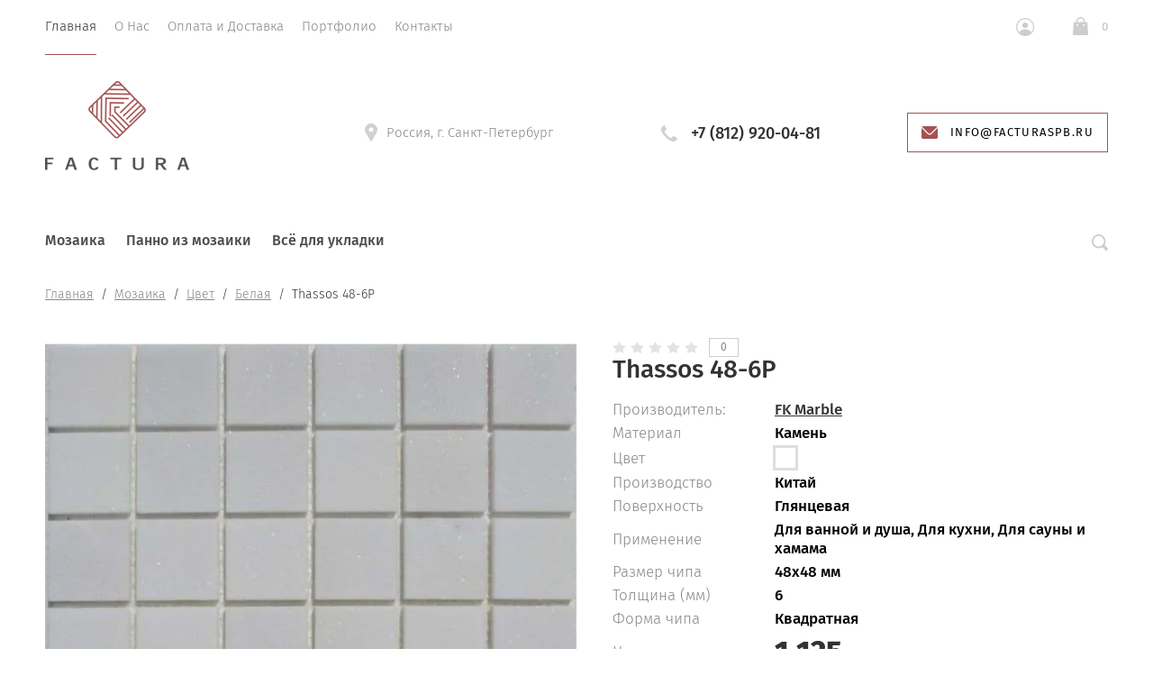

--- FILE ---
content_type: text/html; charset=utf-8
request_url: https://facturaspb.ru/magazin/product/thassos-48-6p
body_size: 18591
content:
			<!doctype html>
<html lang="ru">
<head>
	<meta charset="utf-8">
	<meta name="robots" content="all"/>
	<title>Мраморная мозаика FK Marble Thassos 48-6P купить в Санкт-Петербурге</title>
	<meta name="description" content="Thassos 48-6P мраморная мозаика FK Marble производство Китай. Купить в Санкт-Петербурге">
	<meta name="keywords" content="Thassos 48-6P">
	<meta name="SKYPE_TOOLBAR" content="SKYPE_TOOLBAR_PARSER_COMPATIBLE">
	<meta name="viewport" content="width=device-width, initial-scale=1.0, maximum-scale=1.0, user-scalable=no">
	<meta name="format-detection" content="telephone=no">
	<meta http-equiv="x-rim-auto-match" content="none">
	
	<link rel="stylesheet" href="/t/v14314/images/css/theme.scss.css">

	<script src="/g/libs/jquery/1.10.2/jquery.min.js"></script>
		<link rel="stylesheet" href="/g/css/styles_articles_tpl.css">
<link rel='stylesheet' type='text/css' href='/shared/highslide-4.1.13/highslide.min.css'/>
<script type='text/javascript' src='/shared/highslide-4.1.13/highslide-full.packed.js'></script>
<script type='text/javascript'>
hs.graphicsDir = '/shared/highslide-4.1.13/graphics/';
hs.outlineType = null;
hs.showCredits = false;
hs.lang={cssDirection:'ltr',loadingText:'Загрузка...',loadingTitle:'Кликните чтобы отменить',focusTitle:'Нажмите чтобы перенести вперёд',fullExpandTitle:'Увеличить',fullExpandText:'Полноэкранный',previousText:'Предыдущий',previousTitle:'Назад (стрелка влево)',nextText:'Далее',nextTitle:'Далее (стрелка вправо)',moveTitle:'Передвинуть',moveText:'Передвинуть',closeText:'Закрыть',closeTitle:'Закрыть (Esc)',resizeTitle:'Восстановить размер',playText:'Слайд-шоу',playTitle:'Слайд-шоу (пробел)',pauseText:'Пауза',pauseTitle:'Приостановить слайд-шоу (пробел)',number:'Изображение %1/%2',restoreTitle:'Нажмите чтобы посмотреть картинку, используйте мышь для перетаскивания. Используйте клавиши вперёд и назад'};</script>

            <!-- 46b9544ffa2e5e73c3c971fe2ede35a5 -->
            <script src='/shared/s3/js/lang/ru.js'></script>
            <script src='/shared/s3/js/common.min.js'></script>
        <link rel='stylesheet' type='text/css' href='/shared/s3/css/calendar.css' /><link rel="icon" href="/favicon.png" type="image/png">
	<link rel="apple-touch-icon" href="/thumb/2/LWXycLAsrYVHUeczKuvz_w/r/favicon.png">
	<link rel="apple-touch-icon" sizes="57x57" href="/thumb/2/cSiQoKjZkTMIo0ziQoXd3Q/57c57/favicon.png">
	<link rel="apple-touch-icon" sizes="60x60" href="/thumb/2/ADHYAP_QOPaTX7kCwZk1yQ/60c60/favicon.png">
	<link rel="apple-touch-icon" sizes="72x72" href="/thumb/2/NUeGOwT7ccqi0vKCk5c7CQ/72c72/favicon.png">
	<link rel="apple-touch-icon" sizes="76x76" href="/thumb/2/hXphuvuCGMlCNmPwtBK8JQ/76c76/favicon.png">
	<link rel="apple-touch-icon" sizes="114x114" href="/thumb/2/eu_DCr8HaH-4Fl9Q5T1Yug/114c114/favicon.png">
	<link rel="apple-touch-icon" sizes="120x120" href="/thumb/2/3MmgBXK7FEpfGfzqoDIQig/120c120/favicon.png">
	<link rel="apple-touch-icon" sizes="144x144" href="/thumb/2/j9LDtrtN_JRbLahuwp6tEA/144c144/favicon.png">
	<link rel="apple-touch-icon" sizes="152x152" href="/thumb/2/hJpSN6oEQd3e9064W7B_Jg/152c152/favicon.png">
	<link rel="apple-touch-icon" sizes="180x180" href="/thumb/2/f_vyPxiafrQ-f6zkloMaLQ/180c180/favicon.png">
	
	<meta name="msapplication-TileImage" content="/thumb/2/bmMZwZpxmRExzY98ed18Wg/c/favicon.png">
	<meta name="msapplication-square70x70logo" content="/thumb/2/u4ZCgXlIt0M0m6gZuZtRyQ/70c70/favicon.png">
	<meta name="msapplication-square150x150logo" content="/thumb/2/foNNC3kvbPYBac4AKEENng/150c150/favicon.png">
	<meta name="msapplication-wide310x150logo" content="/thumb/2/4xXaTyEaqfQGm4mLgRUUfg/310c150/favicon.png">
	<meta name="msapplication-square310x310logo" content="/thumb/2/rmdEXcb0zBLSx3J7TTuAiw/310c310/favicon.png">

<!--s3_require-->
<link rel="stylesheet" href="/g/basestyle/1.0.1/user/user.css" type="text/css"/>
<link rel="stylesheet" href="/g/basestyle/1.0.1/user/user.brown.css" type="text/css"/>
<script type="text/javascript" src="/g/basestyle/1.0.1/user/user.js" async></script>
<!--/s3_require-->

<link rel='stylesheet' type='text/css' href='/t/images/__csspatch/1/patch.css'/>
				
		
		
		
			<link rel="stylesheet" type="text/css" href="/g/shop2v2/default/css/theme.less.css">		
			<script type="text/javascript" src="/g/printme.js"></script>
		<script type="text/javascript" src="/g/shop2v2/default/js/tpl.js"></script>
		<script type="text/javascript" src="/g/shop2v2/default/js/baron.min.js"></script>
		
			<script type="text/javascript" src="/g/shop2v2/default/js/shop2.2.js"></script>
		
	<script type="text/javascript">shop2.init({"productRefs": {"646990705":{"amount_tile":[["864218105"]],"material_984":{"21897703":["864218105"]},"cvet":{"57764903":["864218105"]},"strana_proizvodstva":{"6573903":["864218105"]},"poverhnost_":{"21897103":["864218105"]},"primenenie":{"52850903":["864218105"]},"razmer_cipa_mm_":{"62852703":["864218105"]},"tolsina_mm_":{"62853303":["864218105"]},"forma_cipa":{"21890903":["864218105"]}}},"apiHash": {"getPromoProducts":"34dd8e725421125ae273c0a59b433d20","getSearchMatches":"5b6923820ee0e4c61da6bd573fa93573","getFolderCustomFields":"2c7f3f6f4ddeb9810b2106676ce9c0a7","getProductListItem":"d5b2480027a09d5cbd49ba87607bb2e4","cartAddItem":"37a5e314d5effb12de5cfdc2bc10b00b","cartRemoveItem":"1ad853daba4941c1ec28011a8a44a83f","cartUpdate":"cb9506fd6ef999d7172afef4b309c5bc","cartRemoveCoupon":"dd73bcb5060b1841793c9728d4f21777","cartAddCoupon":"3aa903251e5b403404b27724ab629c9d","deliveryCalc":"8e04f928c190a4ab5cf18c008215d52f","printOrder":"d3e019e3a2b2fbc92885728b4853200d","cancelOrder":"8d95e073070b4e7f03ed5e688d882ec8","cancelOrderNotify":"155311c4997bf0791386b644c043b210","repeatOrder":"d165352ac5e5997cebe8a9c2842b66f8","paymentMethods":"314291484ed04bb96258015ef243b4ff","compare":"9e798c7ea1d1d7430abf969a2536e936"},"hash": null,"verId": 2333913,"mode": "product","step": "","uri": "/magazin","IMAGES_DIR": "/d/","my": {"show_sections":true,"lazy_load_subpages":false,"new_alias":"New!","special_alias":"Sale!","price_fa_rouble":true,"buy_alias":"\u0412 \u043a\u043e\u0440\u0437\u0438\u043d\u0443","show_rating_sort":true,"show_product_unit":true},"shop2_cart_order_payments": 1,"cf_margin_price_enabled": 0,"maps_yandex_key":"","maps_google_key":""});</script>
<style type="text/css">.product-item-thumb {width: 312px;}.product-item-thumb .product-image, .product-item-simple .product-image {height: 312px;width: 312px;}.product-item-thumb .product-amount .amount-title {width: 216px;}.product-item-thumb .product-price {width: 262px;}.shop2-product .product-side-l {width: 200px;}.shop2-product .product-image {height: 190px;width: 200px;}.shop2-product .product-thumbnails li {width: 56px;height: 56px;}</style>
	<script src="/g/libs/owl-carousel/2.2.1/owl.carousel.min.js" charset="utf-8"></script>
	<script src="/g/libs/jquery-formstyler/1.7.4/jquery.formstyler.min.js"></script>
	<script type="text/javascript" src="/g/s3/misc/eventable/0.0.1/s3.eventable.js"></script>
	<script type="text/javascript" src="/g/s3/misc/math/0.0.1/s3.math.js"></script>
	<script type="text/javascript" src="/g/s3/menu/allin/0.0.2/s3.menu.allin.js"></script>
	<script src="/g/s3/misc/form/1.0.0/s3.form.js" charset="utf-8"></script>
	<script src="/g/templates/shop2/2.74.2/js/plugins.min.js" charset="utf-8"></script>
	<script src="/g/templates/shop2/2.74.2/js/main.js" charset="utf-8"></script>
	<link rel="stylesheet" href="/t/v14314/images/css/theme.scss.css">
	 	    <link rel="stylesheet" href="/t/v14314/images/theme0/theme.scss.css">
		<script src="/t/v14314/images/js/site.addons.js" charset="utf-8"></script>
	<script src="/t/v14314/images/js/site.addons.cart.js" charset="utf-8"></script>
	<link rel="stylesheet" href="/t/v14314/images/css/site.addons.scss.css">
<!--[if lt IE 10]>
<script src="/g/libs/ie9-svg-gradient/0.0.1/ie9-svg-gradient.min.js"></script>
<script src="/g/libs/jquery-placeholder/2.0.7/jquery.placeholder.min.js"></script>
<script src="/g/libs/jquery-textshadow/0.0.1/jquery.textshadow.min.js"></script>
<script src="/g/s3/misc/ie/0.0.1/ie.js"></script>
<![endif]-->
<!--[if lt IE 9]>
<script src="/g/libs/html5shiv/html5.js"></script>
<![endif]-->


</head>
<body style="opacity: 0;">
	
	<div class="site-wrapper st-container" id="st-container">
		<div class="site_wrap_in  folder_wrap">
		<header role="banner" class="site-header">
			<div class="header_top">
				<div class="header_top__left_wrap">
											<nav class="menu-top-wrapper">
							<ul class="menu-top menu flex-menu"><li class="opened active"><a href="/" >Главная</a></li><li><a href="/o-nas" >О Нас</a></li><li><a href="/oplata-i-dostavka" >Оплата и Доставка</a></li><li><a href="/portfolio" >Портфолио</a></li><li><a href="/kontakty" >Контакты</a></li></ul>      
						</nav>    
										<div data-effect="st-effect-1" class="button">
						<div></div>
						<div></div>
						<div></div>
					</div>
				</div>
				<div class="header_top__right_wrap">
					<div class="shop2-block login-form">
	<div class="block-title">
		<span>&nbsp;</span>
	</div>
	<div class="block-body">
					<form method="post" action="/registraciya">
				<strong>Кабинет</strong>
				<input type="hidden" name="mode" value="login" />
				<div class="row">
					<label class="field text"><input type="text" placeholder="Логин" name="login" id="login" tabindex="1" value="" /></label>
				</div>
				<div class="row">
					<label class="field password"><input type="password" placeholder="Пароль" name="password" id="password" tabindex="2" value="" /></label>
				</div>
				<div class="button-wrap"><button type="submit" class="signin-btn" tabindex="3">Войти</button></div>
			<re-captcha data-captcha="recaptcha"
     data-name="captcha"
     data-sitekey="6LcYvrMcAAAAAKyGWWuW4bP1De41Cn7t3mIjHyNN"
     data-lang="ru"
     data-rsize="invisible"
     data-type="image"
     data-theme="light"></re-captcha></form>
			<div class="clear-container"></div>
			<p>
				<a href="/registraciya/register" class="register">Регистрация</a>
				<a href="/registraciya/forgot_password" class="forgot">Забыли пароль?</a>
			</p>
						<div class="g-auth__row g-auth__social-min">
								



				
						<div class="g-form-field__title"><b>Также Вы можете войти через:</b></div>
			<div class="g-social">
																												<div class="g-social__row">
								<a href="/users/hauth/start/vkontakte?return_url=/magazin/product/thassos-48-6p" class="g-social__item g-social__item--vk-large" rel="nofollow">Vkontakte</a>
							</div>
																																						<!--noindex-->
							<a href="/users/hauth/start/yandex?return_url=/magazin/product/thassos-48-6p" class="g-social__item g-social__item--ya" rel="nofollow">Yandex</a>
						<!--/noindex-->
																
			</div>
			
		
	
			<div class="g-auth__personal-note">
									
			
			 

												Я выражаю <a href="/registraciya?mode=agreement" target="_blank">согласие на передачу и обработку персональных данных</a> в соответствии с <a href="/registraciya?mode=policy" target="_blank">политикой конфиденциальности</a>
				
					</div>
				</div>
						</div>
</div>				<div class="cart-wrapper">
					<div class="cart-block-btn   "><span class="cart-total-amount">0</span></div>
											<div class="cart-block-in">
							<div class="cart-in empty" id="shop2-cart-preview">
	<div class="cart-block">
		<div class="cart_title2">Корзина</div>
		<ul></ul>
		<div class="information-cart">
			<div class="information-cart-in">
				<div class="cart-total-amount"><div class="title">Товаров:</div><span>0</span></div>
				<div class="cart-total-sum"><div class="title">На сумму:</div>0 <span class="rouble"></span></div>
			</div>
		</div>
		<div class="cart-block-bot">
			<a href="/magazin/cart" id="shop2-cart-preview" class="cart-link btn-variant1">Оформить</a>
			<a href="/magazin?mode=cart&action=cleanup" class="remove-all-cart-poruduct">Очистить</a>
		</div>
	</div>
</div>						</div>
									</div>
			</div>
		</div>

		<div class="header_middle">
			<div class="header_middle__left_wrap">
				<a class="logo-top" href="https://facturaspb.ru">
										<img style="margin-bottom: 10px;" src=/thumb/2/TmkGioAxjpPT5XlUlcFUzw/160r295/d/factura.png  alt="">
										<div class="name"></div>
					<div class="activity"></div>
				</a>
			</div>
			<div class="header_middle__right_wrap">
				<div class="contacts_wrap">
									<div class="address">
					<svg 
						width="14px" height="20px">
						<path fill-rule="evenodd"  fill="rgb(209, 209, 209)"
						d="M7.001,0.000 C3.141,0.000 -0.000,3.085 -0.000,6.876 C-0.000,8.029 0.299,9.169 0.864,10.181 C0.875,10.205 0.887,10.229 0.900,10.252 L6.449,19.688 C6.563,19.881 6.773,20.000 7.000,20.000 C7.227,20.000 7.438,19.881 7.551,19.688 L13.100,10.252 C13.113,10.230 13.124,10.209 13.133,10.186 C13.701,9.173 14.000,8.029 14.000,6.876 C14.000,3.085 10.860,0.000 7.001,0.000 ZM7.001,9.375 C5.594,9.375 4.454,8.256 4.454,6.876 C4.454,5.494 5.594,4.375 7.001,4.375 C8.408,4.375 9.546,5.494 9.546,6.876 C9.546,8.256 8.408,9.375 7.001,9.375 Z"/>
					</svg>
					<div>Россия, г. Санкт-Петербург</div>
				</div>
													<div class="phone">
						<svg 
							
							width="18px" height="18px">
							<path fill-rule="evenodd"  fill="rgb(209, 209, 209)"
							d="M17.980,14.516 C17.942,14.365 17.844,14.237 17.707,14.161 L13.857,12.018 C13.612,11.882 13.303,11.947 13.135,12.171 C11.869,13.852 11.479,14.279 10.851,14.285 C9.449,14.285 3.708,8.531 3.708,7.134 C3.717,6.531 4.142,6.132 5.823,4.865 C6.048,4.696 6.113,4.388 5.977,4.143 L3.833,0.292 C3.758,0.157 3.629,0.057 3.478,0.020 C3.327,-0.018 3.168,0.009 3.037,0.094 C2.121,0.683 -0.007,2.260 -0.007,4.135 L-0.007,4.214 C-0.010,5.309 -0.020,8.220 4.878,13.116 C9.763,18.001 12.721,18.001 13.694,18.001 L13.863,18.001 C15.736,18.001 17.314,15.873 17.906,14.958 C17.991,14.827 18.017,14.667 17.980,14.516 Z"/>
						</svg>
						<div class="phone_in">
															<a href="tel:+7 (812) 920-04-81"><span>+7 (812) 920-04-81</span></a>
														<div class="free_call"></div>
						</div>
						
					</div>
						<a href="#" class="callback">
			<svg 
		
			width="18px" height="14px">
			<path fill-rule="evenodd" d="M16.313,14.000 L1.688,14.000 C0.757,14.000 -0.000,13.246 -0.000,12.320 L-0.000,1.985 L6.782,8.691 L6.848,8.748 C7.519,9.245 8.141,9.576 9.000,9.576 C9.861,9.576 10.484,9.243 11.154,8.743 L18.000,1.983 L18.000,12.320 C18.000,13.246 17.243,14.000 16.313,14.000 ZM9.000,8.344 C8.542,8.344 8.191,8.202 7.622,7.785 L0.383,0.627 C0.693,0.247 1.159,-0.000 1.688,-0.000 L16.313,-0.000 C16.840,-0.000 17.307,0.247 17.617,0.627 L10.379,7.782 C9.810,8.202 9.459,8.344 9.000,8.344 Z"/>
		</svg>
		<div>info@facturaspb.ru</div>
	</a>
	
				</div>
						<div class="form_wrap_fixed">
			<div class="form_in">
				<div class="close_form">
					<div></div>
					<div></div>
				</div>
				<div class="form_inputs_wrap">
					<div class="form_wrap_in">
													<div class="tpl-anketa" data-api-url="/-/x-api/v1/public/?method=form/postform&param[form_id]=1046103" data-api-type="form">
	<div class="title">Напишите нам</div>			<form method="post" action="/" data-s3-anketa-id="1046103">
		<input type="hidden" name="params[placeholdered_fields]" value="1" />
		<input type="hidden" name="form_id" value="1046103">
		<input type="hidden" name="tpl" value="global:form.minimal-2.2.74.tpl">
									        <div class="tpl-field type-text field-required">
                                          <div class="field-value">
                                    <input required  type="text" size="30" maxlength="100" value="" name="d[0]" placeholder="Имя *" />
	            	            	          </div>
	        </div>
	        						        <div class="tpl-field type-email field-required">
                                          <div class="field-value">
                                    <input required  type="text" size="30" maxlength="100" value="" name="d[1]" placeholder="E-mail *" />
	            	            	          </div>
	        </div>
	        						        <div class="tpl-field type-text">
                                          <div class="field-value">
                                    <input   type="text" size="30" maxlength="100" value="" name="d[2]" placeholder="Телефон" />
	            	            	          </div>
	        </div>
	        						        <div class="tpl-field type-textarea">
                                          <div class="field-value">
                  	            	<textarea  cols="50" rows="7" name="d[3]" placeholder="Сообщение"></textarea>
	            	            	          </div>
	        </div>
	        						        <div class="tpl-field type-checkbox field-required">
                                          <div class="field-value">
                  					<ul>
													<li><label><input required type="checkbox" value="Да" name="d[4]" /><span class="input_styler"></span><a href="https://facturaspb.ru/soglasie-na-obrabotku-personalnyh-dannyh">Согласие на обработку персональных данных</a></label></li>
											</ul>
					            	          </div>
	        </div>
	        		
		
		<div class="tpl-field tpl-field-button">
			<button type="submit" class="tpl-form-button">Отправить</button>
		</div>

		<re-captcha data-captcha="recaptcha"
     data-name="captcha"
     data-sitekey="6LcYvrMcAAAAAKyGWWuW4bP1De41Cn7t3mIjHyNN"
     data-lang="ru"
     data-rsize="invisible"
     data-type="image"
     data-theme="light"></re-captcha></form>
					</div>
											</div>
				</div>
			</div>
		</div>
	</div>
</div>
<div class="header_bottom">
	<div class="header_bottom__left_wrap">
		<nav class="st-menu st-effect-1">
			<div class="header_top">
				<div class="header_top__left_wrap">
					<div class="menu_closer">
						<div></div>
						<div></div>
						<div></div>
					</div>
				</div>
				<div class="header_top__right_wrap">
					<div class="flex_fix_wrapper">
						<div class="shop2-block login-form">
	<div class="block-title">
		<span>&nbsp;</span>
	</div>
	<div class="block-body">
					<form method="post" action="/registraciya">
				<strong>Кабинет</strong>
				<input type="hidden" name="mode" value="login" />
				<div class="row">
					<label class="field text"><input type="text" placeholder="Логин" name="login" id="login" tabindex="1" value="" /></label>
				</div>
				<div class="row">
					<label class="field password"><input type="password" placeholder="Пароль" name="password" id="password" tabindex="2" value="" /></label>
				</div>
				<div class="button-wrap"><button type="submit" class="signin-btn" tabindex="3">Войти</button></div>
			<re-captcha data-captcha="recaptcha"
     data-name="captcha"
     data-sitekey="6LcYvrMcAAAAAKyGWWuW4bP1De41Cn7t3mIjHyNN"
     data-lang="ru"
     data-rsize="invisible"
     data-type="image"
     data-theme="light"></re-captcha></form>
			<div class="clear-container"></div>
			<p>
				<a href="/registraciya/register" class="register">Регистрация</a>
				<a href="/registraciya/forgot_password" class="forgot">Забыли пароль?</a>
			</p>
						<div class="g-auth__row g-auth__social-min">
								



				
						<div class="g-form-field__title"><b>Также Вы можете войти через:</b></div>
			<div class="g-social">
																												<div class="g-social__row">
								<a href="/users/hauth/start/vkontakte?return_url=/magazin/product/thassos-48-6p" class="g-social__item g-social__item--vk-large" rel="nofollow">Vkontakte</a>
							</div>
																																						<!--noindex-->
							<a href="/users/hauth/start/yandex?return_url=/magazin/product/thassos-48-6p" class="g-social__item g-social__item--ya" rel="nofollow">Yandex</a>
						<!--/noindex-->
																
			</div>
			
		
	
			<div class="g-auth__personal-note">
									
			
			 

												Я выражаю <a href="/registraciya?mode=agreement" target="_blank">согласие на передачу и обработку персональных данных</a> в соответствии с <a href="/registraciya?mode=policy" target="_blank">политикой конфиденциальности</a>
				
					</div>
				</div>
						</div>
</div>						<div class="menu_closer"></div>
					</div>
				</div>
			</div>
			 
			
			
							<ul class="menu-top clearfix">
															
											<li class="has-child"><a href="/magazin/folder/mozaika">Мозаика</a>
																													
										
																							<ul class="level-2 folderEmpty">
																	
																								
											<li class="has-child"><a href="/magazin/folder/mm"><span>Материалы</span></a>
										
										
																							<ul class="level-3 folderEmpty">
																								
											<li ><a href="/magazin/folder/steklo"><span>Стекло</span></a>
										
										
																							</li>
																							
											<li class="has-child"><a href="/magazin/folder/kamen"><span>Камень</span></a>
										
										
																							</li>
																							
											<li ><a href="/magazin/folder/steklokamen"><span>Стекло и камень</span></a>
										
										
																							</li>
																							
											<li ><a href="/magazin/folder/keramika"><span>Керамика</span></a>
										
										
																							</li>
																							
											<li ><a href="/magazin/folder/keramogranit"><span>Керамогранит</span></a>
										
										
																							</li>
																							
											<li ><a href="/magazin/folder/metall"><span>Металл</span></a>
										
										
																							</li>
																							
											<li ><a href="/magazin/folder/derevo"><span>Дерево</span></a>
										
										
																							</li>
																							
											<li ><a href="/magazin/folder/zerkalnaya"><span>Зеркало</span></a>
										
										
																							</li>
																							
											<li ><a href="/magazin/folder/zoloto"><span>Золото</span></a>
										
										
																							</li>
																							
											<li ><a href="/magazin/folder/rakushka"><span>Ракушка</span></a>
										
										
																							</li>
																							
											<li ><a href="/magazin/folder/galka-na-setke"><span>Галька на сетке</span></a>
										
										
																							</li>
															</ul></li>
																							
											<li class="has-child"><a href="/magazin/folder/primeneniye"><span>Применение</span></a>
										
										
																							<ul class="level-3 folderEmpty">
																								
											<li ><a href="/magazin/folder/dlya-vannoy-i-dusha"><span>Для ванной и душа</span></a>
										
										
																							</li>
																							
											<li ><a href="/magazin/folder/dlya-basseyna"><span>Для бассейна</span></a>
										
										
																							</li>
																							
											<li ><a href="/magazin/folder/dlya-kukhni"><span>Для кухни</span></a>
										
										
																							</li>
																							
											<li ><a href="/magazin/folder/dlya-sauny-i-khamama"><span>Для сауны и хамама</span></a>
										
										
																							</li>
															</ul></li>
																							
											<li class="has-child"><a href="/magazin/folder/tsvet"><span>Цвет</span></a>
										
										
																							<ul class="level-3 folderEmpty">
																								
											<li ><a href="/magazin/folder/belaya"><span>Белая</span></a>
										
										
																							</li>
																							
											<li ><a href="/magazin/folder/bezhevaya"><span>Бежевая</span></a>
										
										
																							</li>
																							
											<li ><a href="/magazin/folder/golubaya"><span>Голубая</span></a>
										
										
																							</li>
																							
											<li ><a href="/magazin/folder/zheltaya"><span>Желтая</span></a>
										
										
																							</li>
																							
											<li ><a href="/magazin/folder/zelenaya"><span>Зеленая</span></a>
										
										
																							</li>
																							
											<li ><a href="/magazin/folder/zerkalnaya-1"><span>Зеркальная</span></a>
										
										
																							</li>
																							
											<li ><a href="/magazin/folder/zolotaya"><span>Золотая</span></a>
										
										
																							</li>
																							
											<li ><a href="/magazin/folder/korichnevaya"><span>Коричневая</span></a>
										
										
																							</li>
																							
											<li ><a href="/magazin/folder/krasnaya"><span>Красная</span></a>
										
										
																							</li>
																							
											<li ><a href="/magazin/folder/oranzhevaya"><span>Оранжевая</span></a>
										
										
																							</li>
																							
											<li ><a href="/magazin/folder/perlamutrovaya"><span>Перламутровая</span></a>
										
										
																							</li>
																							
											<li ><a href="/magazin/folder/rozovaya"><span>Розовая</span></a>
										
										
																							</li>
																							
											<li ><a href="/magazin/folder/seraya"><span>Серая</span></a>
										
										
																							</li>
																							
											<li ><a href="/magazin/folder/serebrennaya"><span>Серебристая</span></a>
										
										
																							</li>
																							
											<li ><a href="/magazin/folder/sinyaya"><span>Синяя</span></a>
										
										
																							</li>
																							
											<li ><a href="/magazin/folder/fioletovaya"><span>Фиолетовая</span></a>
										
										
																							</li>
																							
											<li ><a href="/magazin/folder/chernaya"><span>Черная</span></a>
										
										
																							</li>
															</ul></li>
																							
											<li class="has-child"><a href="/magazin/folder/svoystva"><span>Форма</span></a>
										
										
																							<ul class="level-3 folderEmpty">
																								
											<li ><a href="/magazin/folder/arabeska"><span>Арабеска</span></a>
										
										
																							</li>
																							
											<li ><a href="/magazin/folder/vosmigrannaya"><span>Восьмигранная</span></a>
										
										
																							</li>
																							
											<li ><a href="/magazin/folder/kvadratnaya"><span>Квадратная</span></a>
										
										
																							</li>
																							
											<li ><a href="/magazin/folder/kruglaya"><span>Круглая</span></a>
										
										
																							</li>
																							
											<li ><a href="/magazin/folder/krupnaya"><span>Крупная</span></a>
										
										
																							</li>
																							
											<li ><a href="/magazin/folder/morskiye-kamushki"><span>Морские камушки</span></a>
										
										
																							</li>
																							
											<li ><a href="/magazin/folder/melkaya"><span>Мелкая</span></a>
										
										
																							</li>
																							
											<li ><a href="/magazin/folder/pryamougolnaya"><span>Прямоугольная</span></a>
										
										
																							</li>
																							
											<li ><a href="/magazin/folder/romb"><span>Ромб</span></a>
										
										
																							</li>
																							
											<li ><a href="/magazin/folder/shestigrannaya"><span>Шестигранная</span></a>
										
										
																							</li>
																							
											<li ><a href="/magazin/folder/cheshuya"><span>Чешуя</span></a>
										
										
																							</li>
																							
											<li ><a href="/magazin/folder/10x10-mm"><span>10x10 мм</span></a>
										
										
																							</li>
																							
											<li ><a href="/magazin/folder/12x12-mm"><span>12x12 мм</span></a>
										
										
																							</li>
																							
											<li ><a href="/magazin/folder/15x15-mm"><span>15x15 мм</span></a>
										
										
																							</li>
																							
											<li ><a href="/magazin/folder/20x20-mm"><span>20x20 мм</span></a>
										
										
																							</li>
																							
											<li ><a href="/magazin/folder/23x23-mm"><span>23x23 мм</span></a>
										
										
																							</li>
																							
											<li ><a href="/magazin/folder/25x25-mm"><span>25x25 мм</span></a>
										
										
																							</li>
																							
											<li ><a href="/magazin/folder/30x30-mm"><span>30x30 мм</span></a>
										
										
																							</li>
																							
											<li ><a href="/magazin/folder/48x48-mm"><span>48x48 мм</span></a>
										
										
																							</li>
															</ul></li>
																							
											<li class="has-child"><a href="/magazin/folder/brend"><span>Производитель</span></a>
										
										
																							<ul class="level-3 folderEmpty">
																								
											<li ><a href="/magazin/folder/art-natura-1"><span>Art Natura</span></a>
										
										
																							</li>
																							
											<li ><a href="/magazin/folder/bisazza"><span>Bisazza</span></a>
										
										
																							</li>
																							
											<li ><a href="/magazin/folder/bonaparte"><span>Bonaparte</span></a>
										
										
																							</li>
																							
											<li ><a href="/magazin/folder/caramelle"><span>Caramelle</span></a>
										
										
																							</li>
																							
											<li ><a href="/magazin/folder/fk-marble"><span>FK Marble</span></a>
										
										
																							</li>
																							
											<li ><a href="/magazin/folder/imagine-mosaic"><span>Imagine Mosaic</span></a>
										
										
																							</li>
																							
											<li ><a href="/magazin/folder/jnj-mosaic"><span>JNJ Mosaic</span></a>
										
										
																							</li>
																							
											<li ><a href="/magazin/folder/keramograd"><span>Керамоград</span></a>
										
										
																							</li>
																							
											<li ><a href="/magazin/folder/liya-mosaic"><span>LIYA Mosaic</span></a>
										
										
																							</li>
																							
											<li ><a href="/magazin/folder/ns-mosaic"><span>NS Mosaic</span></a>
										
										
																							</li>
																							
											<li ><a href="/magazin/folder/rose-mosaic"><span>Rose Mosaic</span></a>
										
										
																							</li>
																							
											<li ><a href="/magazin/folder/skalini-mosaic"><span>Skalini Mosaic</span></a>
										
										
																							</li>
																							
											<li ><a href="/magazin/folder/starmosaic"><span>Starmosaic</span></a>
										
										
																							</li>
																							
											<li ><a href="/magazin/folder/trend"><span>Trend</span></a>
										
										
																							</li>
																							
											<li ><a href="/magazin/folder/vidrepur"><span>Vidrepur</span></a>
										
										
																							</li>
																							
											<li ><a href="/magazin/folder/creativa-mosaic"><span>Creativa Mosaic</span></a>
										
										
																							</li>
																							
											<li ><a href="/magazin/folder/orro-mosaic"><span>Orro Mosaic</span></a>
										
										
																							</li>
																							
											<li ><a href="/magazin/folder/togama"><span>Togama</span></a>
										
										
																							</li>
																							
											<li ><a href="/magazin/folder/tonomosaic"><span>Tonomosaic</span></a>
										
										
																							</li>
																							
											<li ><a href="/magazin/folder/pixel"><span>Pixel</span></a>
										
										
																							</li>
															</ul></li>
																							
											<li class="has-child"><a href="/magazin/folder/gotovyye-izdeliya"><span>Готовые изделия</span></a>
										
										
																							<ul class="level-3 folderEmpty">
																								
											<li ><a href="/magazin/folder/mozaichnye-oboi"><span>Мозаичные Обои</span></a>
										
										
																							</li>
																							
											<li ><a href="/magazin/folder/bordyury"><span>Бордюры</span></a>
										
										
																							</li>
																							
											<li ><a href="/magazin/folder/rastyazhki"><span>Растяжки</span></a>
										
										
																							</li>
															</ul></li>
															</ul></li>
																							
											<li class=""><a href="/magazin/folder/panno-iz-mozaiki">Панно из мозаики</a>
																													
										
																							</li>
																							
											<li class="has-child"><a href="/magazin/folder-1">Всё для укладки</a>
																													
										
																							<ul class="level-2 folderEmpty">
																	
																								
											<li ><a href="/magazin/folder/zatirochnye-smesi"><span>Затирочные смеси</span></a>
										
										
																							</li>
																							
											<li ><a href="/magazin/folder/kleyevyye-sostavy"><span>Клеевые составы</span></a>
										
										
																							</li>
																							
											<li ><a href="/magazin/folder/dlya-ochistki-i-ukhoda"><span>Для очистки и ухода</span></a>
										
										
																							</li>
																							
											<li ><a href="/magazin/folder/instrumenty"><span>Инструменты</span></a>
										
										
										
					</li></ul>
					
										
					</li></ul>
					
											
		</nav> 
	</div>
	<div class="header_bottom__right_wrap">
		<div class="form_wrapper">
				<div class="form_opener"></div>
				<form action="/magazin/search" class="search_form" method="get">
					<input name="s[name]" type="text"  class="search-text" onBlur="this.value=this.value==''?'Поиск по сайту':this.value;" onFocus="this.value=this.value=='Поиск по сайту'?'':this.value;" value="Поиск по сайту" />
					<input type="submit" class="search-button" value="" />
					<a href="#" class="big_opener"></a>
				<re-captcha data-captcha="recaptcha"
     data-name="captcha"
     data-sitekey="6LcYvrMcAAAAAKyGWWuW4bP1De41Cn7t3mIjHyNN"
     data-lang="ru"
     data-rsize="invisible"
     data-type="image"
     data-theme="light"></re-captcha></form> 
				
					
    
<div class="shop2-block search-form ">
	<div class="block_title">
		<strong>Расширенный поиск</strong>
	</div>
	<div class="block-body">
		<form action="/magazin/search" enctype="multipart/form-data">
			<input type="hidden" name="sort_by" value=""/>
			
							<div class="row">
					<div class="row-title">Цена </div>
					<div class="price_wrap">
						<label><span>от</span><input name="s[price][min]" type="text" size="5" class="small" value="" /></label>
					<label><span>до</span><input name="s[price][max]" type="text" size="5" class="small" value="" /></label>
					</div>
				</div>
			
							<div class="row">
					<label class="row-title" for="shop2-name">Название:</label>
					<input type="text" name="s[name]" size="20" id="shop2-name" value="" />
				</div>
			
							<div class="row">
					<label class="row-title" for="shop2-article">Артикул:</label>
					<input type="text" name="s[article]" id="shop2-article" value="" />
				</div>
			
							<div class="row">
					<label class="row-title" for="shop2-text">Текст:</label>
					<input type="text" name="search_text" size="20" id="shop2-text"  value="" />
				</div>
			
			
							<div class="row">
					<div class="row-title">Выберите категорию:</div>
					<select name="s[folder_id]" id="s[folder_id]">
						<option value="">Все</option>
																											                            <option value="53338503" >
	                                 Мозаика
	                            </option>
	                        														                            <option value="436069903" >
	                                &raquo; Материалы
	                            </option>
	                        														                            <option value="77255503" >
	                                &raquo;&raquo; Стекло
	                            </option>
	                        														                            <option value="77266703" >
	                                &raquo;&raquo; Камень
	                            </option>
	                        														                            <option value="204272503" >
	                                &raquo;&raquo; Стекло и камень
	                            </option>
	                        														                            <option value="77266903" >
	                                &raquo;&raquo; Керамика
	                            </option>
	                        														                            <option value="77267503" >
	                                &raquo;&raquo; Керамогранит
	                            </option>
	                        														                            <option value="89711303" >
	                                &raquo;&raquo; Металл
	                            </option>
	                        														                            <option value="89712703" >
	                                &raquo;&raquo; Дерево
	                            </option>
	                        														                            <option value="89713703" >
	                                &raquo;&raquo; Зеркало
	                            </option>
	                        														                            <option value="89714703" >
	                                &raquo;&raquo; Золото
	                            </option>
	                        														                            <option value="89716703" >
	                                &raquo;&raquo; Ракушка
	                            </option>
	                        														                            <option value="89721503" >
	                                &raquo;&raquo; Галька на сетке
	                            </option>
	                        														                            <option value="53341303" >
	                                &raquo; Применение
	                            </option>
	                        														                            <option value="78063303" >
	                                &raquo;&raquo; Для ванной и душа
	                            </option>
	                        														                            <option value="78738503" >
	                                &raquo;&raquo; Для бассейна
	                            </option>
	                        														                            <option value="78738903" >
	                                &raquo;&raquo; Для кухни
	                            </option>
	                        														                            <option value="78739103" >
	                                &raquo;&raquo; Для сауны и хамама
	                            </option>
	                        														                            <option value="53341503" >
	                                &raquo; Цвет
	                            </option>
	                        														                            <option value="78073103" >
	                                &raquo;&raquo; Белая
	                            </option>
	                        														                            <option value="78739303" >
	                                &raquo;&raquo; Бежевая
	                            </option>
	                        														                            <option value="78739503" >
	                                &raquo;&raquo; Голубая
	                            </option>
	                        														                            <option value="78740103" >
	                                &raquo;&raquo; Желтая
	                            </option>
	                        														                            <option value="89738703" >
	                                &raquo;&raquo; Зеленая
	                            </option>
	                        														                            <option value="89741303" >
	                                &raquo;&raquo; Зеркальная
	                            </option>
	                        														                            <option value="89742503" >
	                                &raquo;&raquo; Золотая
	                            </option>
	                        														                            <option value="89742903" >
	                                &raquo;&raquo; Коричневая
	                            </option>
	                        														                            <option value="89743103" >
	                                &raquo;&raquo; Красная
	                            </option>
	                        														                            <option value="89744503" >
	                                &raquo;&raquo; Оранжевая
	                            </option>
	                        														                            <option value="433130103" >
	                                &raquo;&raquo; Перламутровая
	                            </option>
	                        														                            <option value="89746503" >
	                                &raquo;&raquo; Розовая
	                            </option>
	                        														                            <option value="89746703" >
	                                &raquo;&raquo; Серая
	                            </option>
	                        														                            <option value="89747303" >
	                                &raquo;&raquo; Серебристая
	                            </option>
	                        														                            <option value="89747703" >
	                                &raquo;&raquo; Синяя
	                            </option>
	                        														                            <option value="89748103" >
	                                &raquo;&raquo; Фиолетовая
	                            </option>
	                        														                            <option value="89748503" >
	                                &raquo;&raquo; Черная
	                            </option>
	                        														                            <option value="53344303" >
	                                &raquo; Форма
	                            </option>
	                        														                            <option value="89764503" >
	                                &raquo;&raquo; Арабеска
	                            </option>
	                        														                            <option value="89765303" >
	                                &raquo;&raquo; Восьмигранная
	                            </option>
	                        														                            <option value="89765903" >
	                                &raquo;&raquo; Квадратная
	                            </option>
	                        														                            <option value="89768103" >
	                                &raquo;&raquo; Круглая
	                            </option>
	                        														                            <option value="89770303" >
	                                &raquo;&raquo; Крупная
	                            </option>
	                        														                            <option value="89772103" >
	                                &raquo;&raquo; Морские камушки
	                            </option>
	                        														                            <option value="89772703" >
	                                &raquo;&raquo; Мелкая
	                            </option>
	                        														                            <option value="89773303" >
	                                &raquo;&raquo; Прямоугольная
	                            </option>
	                        														                            <option value="89773703" >
	                                &raquo;&raquo; Ромб
	                            </option>
	                        														                            <option value="89774103" >
	                                &raquo;&raquo; Шестигранная
	                            </option>
	                        														                            <option value="82158502" >
	                                &raquo;&raquo; Чешуя
	                            </option>
	                        														                            <option value="89774503" >
	                                &raquo;&raquo; 10x10 мм
	                            </option>
	                        														                            <option value="368869503" >
	                                &raquo;&raquo; 12x12 мм
	                            </option>
	                        														                            <option value="89774903" >
	                                &raquo;&raquo; 15x15 мм
	                            </option>
	                        														                            <option value="89777303" >
	                                &raquo;&raquo; 20x20 мм
	                            </option>
	                        														                            <option value="89777703" >
	                                &raquo;&raquo; 23x23 мм
	                            </option>
	                        														                            <option value="89779103" >
	                                &raquo;&raquo; 25x25 мм
	                            </option>
	                        														                            <option value="89779303" >
	                                &raquo;&raquo; 30x30 мм
	                            </option>
	                        														                            <option value="89780303" >
	                                &raquo;&raquo; 48x48 мм
	                            </option>
	                        														                            <option value="53340903" >
	                                &raquo; Производитель
	                            </option>
	                        														                            <option value="211274904" >
	                                &raquo;&raquo; Art Natura
	                            </option>
	                        														                            <option value="78704103" >
	                                &raquo;&raquo; Bisazza
	                            </option>
	                        														                            <option value="77231303" >
	                                &raquo;&raquo; Bonaparte
	                            </option>
	                        														                            <option value="77233303" >
	                                &raquo;&raquo; Caramelle
	                            </option>
	                        														                            <option value="78716103" >
	                                &raquo;&raquo; FK Marble
	                            </option>
	                        														                            <option value="78722103" >
	                                &raquo;&raquo; Imagine Mosaic
	                            </option>
	                        														                            <option value="78723303" >
	                                &raquo;&raquo; JNJ Mosaic
	                            </option>
	                        														                            <option value="78723903" >
	                                &raquo;&raquo; Керамоград
	                            </option>
	                        														                            <option value="78724503" >
	                                &raquo;&raquo; LIYA Mosaic
	                            </option>
	                        														                            <option value="78729703" >
	                                &raquo;&raquo; NS Mosaic
	                            </option>
	                        														                            <option value="78730503" >
	                                &raquo;&raquo; Rose Mosaic
	                            </option>
	                        														                            <option value="78730903" >
	                                &raquo;&raquo; Skalini Mosaic
	                            </option>
	                        														                            <option value="78732103" >
	                                &raquo;&raquo; Starmosaic
	                            </option>
	                        														                            <option value="78732903" >
	                                &raquo;&raquo; Trend
	                            </option>
	                        														                            <option value="78733303" >
	                                &raquo;&raquo; Vidrepur
	                            </option>
	                        														                            <option value="448670303" >
	                                &raquo;&raquo; Creativa Mosaic
	                            </option>
	                        														                            <option value="39731302" >
	                                &raquo;&raquo; Orro Mosaic
	                            </option>
	                        														                            <option value="14684102" >
	                                &raquo;&raquo; Togama
	                            </option>
	                        														                            <option value="90355704" >
	                                &raquo;&raquo; Tonomosaic
	                            </option>
	                        														                            <option value="98475104" >
	                                &raquo;&raquo; Pixel
	                            </option>
	                        														                            <option value="53344503" >
	                                &raquo; Готовые изделия
	                            </option>
	                        														                            <option value="53343703" >
	                                &raquo;&raquo; Мозаичные Обои
	                            </option>
	                        														                            <option value="77329103" >
	                                &raquo;&raquo; Бордюры
	                            </option>
	                        														                            <option value="77330303" >
	                                &raquo;&raquo; Растяжки
	                            </option>
	                        														                            <option value="44014102" >
	                                 Панно из мозаики
	                            </option>
	                        														                            <option value="53338903" >
	                                 Всё для укладки
	                            </option>
	                        														                            <option value="194345301" >
	                                &raquo; Затирочные смеси
	                            </option>
	                        														                            <option value="53339703" >
	                                &raquo; Клеевые составы
	                            </option>
	                        														                            <option value="53340303" >
	                                &raquo; Для очистки и ухода
	                            </option>
	                        														                            <option value="53340503" >
	                                &raquo; Инструменты
	                            </option>
	                        											</select>
				</div>
						

						<div id="shop2_search_global_fields">
				
							</div>
						
							<div class="row">
					<div class="row-title">Производитель:</div>
					<select name="s[vendor_id]">
						<option value="">Все</option>          
	                    	                        <option value="27072903" >Art&amp;Natura</option>
	                    	                        <option value="10108903" >Bisazza</option>
	                    	                        <option value="10108703" >Bonaparte</option>
	                    	                        <option value="10108503" >Caramelle</option>
	                    	                        <option value="31465903" >Creativa Mosaic</option>
	                    	                        <option value="10108303" >FK Marble</option>
	                    	                        <option value="10107703" >HK Pearl</option>
	                    	                        <option value="10107503" >Imagine Mosaic</option>
	                    	                        <option value="10107303" >JNJ Mosaic</option>
	                    	                        <option value="10106903" >LIYA Mosaic</option>
	                    	                        <option value="10106703" >Natural</option>
	                    	                        <option value="10106503" >NS Mosaic</option>
	                    	                        <option value="9975302" >Orro Mosaic</option>
	                    	                        <option value="23509904" >Pixel</option>
	                    	                        <option value="10106303" >Rose Mosaic</option>
	                    	                        <option value="10106103" >Skalini Mosaic</option>
	                    	                        <option value="10105903" >Starmosaic</option>
	                    	                        <option value="3730902" >Togama</option>
	                    	                        <option value="21729104" >Tonomosaic</option>
	                    	                        <option value="10105703" >Trend</option>
	                    	                        <option value="10105503" >Vidrepur</option>
	                    	                        <option value="27650703" >Vivere</option>
	                    	                        <option value="26790503" >Керамоград</option>
	                    					</select>
				</div>
			
							<div class="row">
					<div class="row-title">Новинка:</div>
					<select name="s[new]">
						<option value="">Все</option>
	                    <option value="1">да</option>
	                    <option value="0">нет</option>
					</select>
				</div>
			
							<div class="row">
					<div class="row-title">Спецпредложение:</div>
					<select name="s[special]">
						<option value="">Все</option>
	                    <option value="1">да</option>
	                    <option value="0">нет</option>
					</select>
				</div>
			
							<div class="row">
					<div class="row-title">Результатов на странице:</div>
					<select name="s[products_per_page]">
									            				            				            <option value="5">5</option>
			            				            				            <option value="20" selected="selected">20</option>
			            				            				            <option value="35">35</option>
			            				            				            <option value="50">50</option>
			            				            				            <option value="65">65</option>
			            				            				            <option value="80">80</option>
			            				            				            <option value="95">95</option>
			            					</select>
				</div>
						<div id="shop2_search_custom_fields"></div>
			<div class="row_submit">
				<button type="submit" class="search-btn">Показать</button>
			</div>
			
		<re-captcha data-captcha="recaptcha"
     data-name="captcha"
     data-sitekey="6LcYvrMcAAAAAKyGWWuW4bP1De41Cn7t3mIjHyNN"
     data-lang="ru"
     data-rsize="invisible"
     data-type="image"
     data-theme="light"></re-captcha></form>
		<div class="clear-container"></div>
	</div>
</div><!-- Search Form -->		</div>
	</div>
</div>
</header>
<div class="content-wrapper clear-self">
			<div class="h1_wrap">
			
<div class="site-path" data-url="/"><a href="/">Главная</a>  /  <a href="/magazin/folder/mozaika">Мозаика</a>  /  <a href="//magazin/folder/mozaika">Цвет</a>  /  <a href="/magazin/folder/belaya">Белая</a>  /  Thassos 48-6P</div>					</div>   
		    
	<div class="content_in_wrap">
				<main role="main" class="main centered">
			<div class="content">
				<div class="content-inner">	
		<div class="shop2-cookies-disabled shop2-warning hide"></div>
			
	
	
		
							
			
							
			
							
			
		
					

<form 
	method="post" 
	action="/magazin?mode=cart&amp;action=add" 
	accept-charset="utf-8"
	class="shop2-product">

	<input type="hidden" name="kind_id" value="864218105"/>
	<input type="hidden" name="product_id" value="646990705"/>
	<input type="hidden" name="meta" value='{&quot;amount_tile&quot;:0.093,&quot;material_984&quot;:&quot;21897703&quot;,&quot;cvet&quot;:[&quot;57764903&quot;],&quot;strana_proizvodstva&quot;:&quot;6573903&quot;,&quot;poverhnost_&quot;:&quot;21897103&quot;,&quot;primenenie&quot;:[&quot;52850903&quot;,&quot;52851303&quot;,&quot;56372903&quot;],&quot;razmer_cipa_mm_&quot;:[&quot;62852703&quot;],&quot;tolsina_mm_&quot;:&quot;62853303&quot;,&quot;forma_cipa&quot;:&quot;21890903&quot;}'/>
	<div class="product-side-l">
		
		<div class="product-image">
							<a href="/d/thassos-48-6p.jpg" class="product-image-a">
				  <img src="/thumb/2/XaQN8ysXsl-xZVxg3y50jw/730r730/d/thassos-48-6p.jpg" alt="Thassos 48-6P" title="Thassos 48-6P"/>
				</a>
													<div class="verticalMiddle"></div>
			            		</div>
			</div>
	<div class="product-side-r">
						
	<div class="tpl-rating-block"><div class="tpl-stars"><div class="tpl-rating" style="width: 0%;"></div></div><div class="rat_count">0</div></div>

					<h1 class="product_name no-raiting">Thassos 48-6P</h1>
					
			
			
					
	
	
					<div class="product_article"><span>Артикул:</span> нет</div>
	
			

		<div class="product-details">

			
 
  
   <div class="shop2-product-options"><div class="even vendor_name"><div class="option_name">Производитель:</div><div class="vendor_value"><a href="/magazin/vendor/fk-marble">FK Marble</a></div></div><div class="odd type-select"><div class="option_name">Материал</div><div class="option_value">Камень</div></div><div class="even"><div class="option_name">Цвет</div><div class="option_value">
	
				
		
						<ul class="shop2-color-ext-multi">
																			
																
											<li style="background-color: #ffffff">
															<ul>
									<li>
																					<img src="/g/spacer.gif" style="background: #ffffff;" width="96" height="96" alt="">
										
										Белая
									</li>
								</ul>
													</li>
					
							</ul>

		
	
</div></div><div class="odd type-select"><div class="option_name">Производство</div><div class="option_value">Китай</div></div><div class="even type-select"><div class="option_name">Поверхность</div><div class="option_value">Глянцевая</div></div><div class="odd type-multiselect"><div class="option_name">Применение</div><div class="option_value">Для ванной и душа, Для кухни, Для сауны и хамама</div></div><div class="even type-multiselect"><div class="option_name">Размер чипа</div><div class="option_value">48x48 мм</div></div><div class="odd type-select"><div class="option_name">Толщина (мм)</div><div class="option_value">6</div></div><div class="even type-select"><div class="option_name">Форма чипа</div><div class="option_value">Квадратная</div></div></div>
  
			<div class="product-compare">
			<label>
				<input type="checkbox" value="864218105"/>
				Сравнить
			</label>
		</div>
		
 

			
			<div class="shop2-clear-container"></div>
		</div>
				        <div class="form-add no-margin">
			<span class="price">Цена</span>
			<div class="product-price">
					
					<div class="price-current no" data-price="1125">
		<strong>1&nbsp;125</strong> <div class="rouble"></div>			</div>
				</div>
		</div>
		
        
	<div class="product-amount">
					<div class="amount-title">Количество:</div>
							<div class="shop2-product-amount" data-price="1125">
				<button type="button" class="amount-minus">&#8722;</button><input type="text" name="amount" maxlength="4" value="1" /><button type="button" class="amount-plus">&#43;</button>
			</div>
						<div class="amount-tile-wr" data-def="0.093">
			<div class="title-tile">Площадь м<sup>2</sup></div>
			<div class="aval-tali">0.093</div>
		</div>
			</div>
        <div class="form-add">
			<span class="price">Итого</span>
			<div class="product-price">
				<div class="price-current itog">
					<strong>1&nbsp;125</strong> <div class="rouble"></div>				</div>
			</div>
		</div>
		<div class="buy_btn">
			
			<button class="shop2-product-btn type-3 buy" type="submit">
			В корзину
		</button>
	

<input type="hidden" value="Thassos 48-6P" name="product_name" />
<input type="hidden" value="https://facturaspb.ru/magazin/product/thassos-48-6p" name="product_link" />			<div class="buy_one_click"><a href="#">Купить в один клик</a></div>
		</div>
								<div class="share_wrapper">
				
				<script type="text/javascript">(function() {
					if (window.pluso)if (typeof window.pluso.start == "function") return;
					if (window.ifpluso==undefined) { window.ifpluso = 1;
					var d = document, s = d.createElement('script'), g = 'getElementsByTagName';
					s.type = 'text/javascript'; s.charset='UTF-8'; s.async = true;
					s.src = ('https:' == window.location.protocol ? 'https' : 'http')  + '://share.pluso.ru/pluso-like.js';
					var h=d[g]('body')[0];
					h.appendChild(s);
					}})();
				</script>
			
				<div class="share_title">поделиться</div>
				<div class="pluso" data-background="none;" data-options="small,square,line,horizontal,nocounter,sepcounter=1,theme=14" data-services="vkontakte,facebook,google,twitter"></div>
			</div>
			</div>
	<div class="shop2-clear-container"></div>
<re-captcha data-captcha="recaptcha"
     data-name="captcha"
     data-sitekey="6LcYvrMcAAAAAKyGWWuW4bP1De41Cn7t3mIjHyNN"
     data-lang="ru"
     data-rsize="invisible"
     data-type="image"
     data-theme="light"></re-captcha></form><!-- Product -->

	



	<div class="shop-product-tabulation" id="product_tabs">
					<ul class="shop-product-tabs">
				<li class="active-tab"><a href="#shop2-tabs-1">Параметры</a></li>
			</ul>

						<div class="shop-product-desc">
				
								<div class="desc-area active-area" id="shop2-tabs-1">
					<table class="shop2-product-params"><tr class="odd"><th>Материал</th><td>Камень</td></tr></table>
					<div class="shop2-clear-container"></div>
				</div>
				
								
								
								
				
				
				
			</div><!-- Product Desc -->
		
					<div class="shop2-product-tags">
				<span>теги:</span>
				<div>
											<a href="/magazin/tag/6">6</a>, 											<a href="/magazin/tag/belaya">Белая</a>, 											<a href="/magazin/tag/dlya-sauny-i-khamama">Для сауны и хамама</a>, 											<a href="/magazin/tag/dlya-vannoy-i-dusha">Для ванной и душа</a>, 											<a href="/magazin/tag/48x48-mm">48x48 мм</a>, 											<a href="/magazin/tag/glyantsevaya-1">Глянцевая</a>, 											<a href="/magazin/tag/305x305">305x305</a>, 											<a href="/magazin/tag/kvadratnaya">Квадратная</a>, 											<a href="/magazin/tag/fk-marble">FK Marble</a>, 											<a href="/magazin/tag/dlya-kukhni">Для кухни</a>, 											<a href="/magazin/tag/kamen">Камень</a>, 											<a href="/magazin/tag/kitay">Китай</a>									</div>
			</div>
				<div class="shop2-clear-container"></div>
	</div>

	

<div class="buy-one-click-form-wr">
	    <div class="buy-one-click-form-in" >
	        <div class="close-form">
	        	<div></div>
	        	<div></div>
	        </div>
	        <div class="tpl-anketa" data-api-url="/-/x-api/v1/public/?method=form/postform&param[form_id]=1046503" data-api-type="form">
	<div class="title">Купить в один клик</div>			<form method="post" action="/" data-s3-anketa-id="1046503">
		<input type="hidden" name="params[placeholdered_fields]" value="1" />
		<input type="hidden" name="form_id" value="1046503">
		<input type="hidden" name="tpl" value="global:form.minimal-2.2.74.tpl">
									        <div class="tpl-field type-text blockHidden">
                                          <div class="field-value">
                                    <input  type="hidden" size="30" maxlength="100" value="" name="d[0]" placeholder="Название товара"class="productName" />
	            	            	          </div>
	        </div>
	        						        <div class="tpl-field type-text blockHidden">
                                          <div class="field-value">
                                    <input  type="hidden" size="30" maxlength="100" value="" name="d[1]" placeholder="Ссылка на страницу товара"class="productLink" />
	            	            	          </div>
	        </div>
	        						        <div class="tpl-field type-text blockHidden">
                                          <div class="field-value">
                                    <input  type="hidden" size="30" maxlength="100" value="18.191.24.91" name="d[2]" placeholder="IP адрес заказчика" />
	            	            	          </div>
	        </div>
	        						        <div class="tpl-field type-text field-required">
                                          <div class="field-value">
                                    <input required  type="text" size="30" maxlength="100" value="" name="d[3]" placeholder="Ваше имя *" />
	            	            	          </div>
	        </div>
	        						        <div class="tpl-field type-text field-required">
                                          <div class="field-value">
                                    <input required  type="text" size="30" maxlength="100" value="" name="d[4]" placeholder="Ваш контактный телефон *" />
	            	            	          </div>
	        </div>
	        						        <div class="tpl-field type-textarea">
                                          <div class="field-value">
                  	            	<textarea  cols="50" rows="7" name="d[5]" placeholder="Комментарий"></textarea>
	            	            	          </div>
	        </div>
	        						        <div class="tpl-field type-checkbox field-required">
                                          <div class="field-value">
                  					<ul>
													<li><label><input required type="checkbox" value="Да" name="d[6]" /><span class="input_styler"></span>&nbsp;<a href="https://facturaspb.ru/soglasie-na-obrabotku-personalnyh-dannyh">Согласие на обработку персональных данных</a></label></li>
											</ul>
					            	          </div>
	        </div>
	        		
		
		<div class="tpl-field tpl-field-button">
			<button type="submit" class="tpl-form-button">Отправить</button>
		</div>

		<re-captcha data-captcha="recaptcha"
     data-name="captcha"
     data-sitekey="6LcYvrMcAAAAAKyGWWuW4bP1De41Cn7t3mIjHyNN"
     data-lang="ru"
     data-rsize="invisible"
     data-type="image"
     data-theme="light"></re-captcha></form>
					</div>
	    </div>
</div>


        
            <h4 class="shop2-product-folders-header">Находится в разделах</h4>
        <div class="shop2-product-folders"><a href="/magazin/folder/mozaika">Мозаика<span></span></a><a href="/magazin/folder/kamen">Камень<span></span></a><a href="/magazin/folder/dlya-vannoy-i-dusha">Для ванной и душа<span></span></a><a href="/magazin/folder/dlya-kukhni">Для кухни<span></span></a><a href="/magazin/folder/dlya-sauny-i-khamama">Для сауны и хамама<span></span></a><a href="/magazin/folder/belaya">Белая<span></span></a><a href="/magazin/folder/kvadratnaya">Квадратная<span></span></a><a href="/magazin/folder/48x48-mm">48x48 мм<span></span></a><a href="/magazin/folder/fk-marble">FK Marble<span></span></a></div>
    
		<p><a href="javascript:shop2.back()" class="shop2-btn shop2-btn-back">Назад</a></p>

	

			
	
	<div class="shop2-panel" id="shop2-panel">
		<div class="shop2-panel-content">
						<a class="shop2-panel-btn disabled">Оформить заказ</a>
			
			<div class="shop2-panel-cart">
				<a class="shop2-panel-link-disabled">Корзина</a>
				<div class="shop2-panel-count">0</div>
					
				<div class="shop2-panel-total">
											пусто
									</div>
			</div>
			
							<div class="shop2-panel-compare">
					<a target="_blank" class="shop2-panel-link-disabled">Сравнение</a>
					<div class="shop2-panel-count">0</div>
				</div>
					</div>
	</div>

	
		</div> <!-- .content-inner -->
			</div> <!-- .content -->
		</main> <!-- .main -->
	</div>
</div> <!-- .content-wrapper -->
</div>
			</div>
<footer role="contentinfo" class="site-footer">
	<div class="footer_main_in">
		<div class="site-footer__left">
			<div class="footer_left_in">
				<div class="footer_name">
					<div class="top">
						<div class="name"></div>
						<div class="activity"></div>
					</div>
											<div class="counters" style="display:none;"><!-- Yandex.Metrika counter -->
<script type="text/javascript" >
   (function(m,e,t,r,i,k,a){m[i]=m[i]||function(){(m[i].a=m[i].a||[]).push(arguments)};
   m[i].l=1*new Date();k=e.createElement(t),a=e.getElementsByTagName(t)[0],k.async=1,k.src=r,a.parentNode.insertBefore(k,a)})
   (window, document, "script", "https://mc.yandex.ru/metrika/tag.js", "ym");

   ym(67583923, "init", {
        clickmap:true,
        trackLinks:true,
        accurateTrackBounce:true,
        webvisor:true
   });
</script>
<noscript><div><img src="https://mc.yandex.ru/watch/67583923" style="position:absolute; left:-9999px;" alt="" /></div></noscript>
<!-- /Yandex.Metrika counter -->
<!--__INFO2026-01-19 00:43:09INFO__-->
</div>
										<div class="bottom">
																														<img alt="баннеры длин _ 2_3" height="173" src="/thumb/2/o85tstkAOiBYNK-FcOa39A/360r300/d/bannery_dlin_2_3.jpg" style="border-width: 0" width="360" />
<div style="margin-bottom: 13px; text-align: justify;">&nbsp;</div>
&nbsp;</div>
					</div>
					<div class="footer_menu">
												<nav class="menu-top-wrapper">
							<ul class="menu-footer clearfix"><li class="opened active"><a href="/" >Главная</a></li><li><a href="/o-nas" >О Нас</a></li><li><a href="/oplata-i-dostavka" >Оплата и Доставка</a></li><li><a href="/portfolio" >Портфолио</a></li><li><a href="/kontakty" >Контакты</a></li></ul>      
						</nav>    
											</div>
				</div>
			</div>

			<div class="site-footer__right">
				<div class="footer_right_in">
					<div class="contscts_wrap">
											<div class="address">
							<svg 
								width="14px" height="20px">
								<path fill-rule="evenodd"  fill="rgb(209, 209, 209)"
								d="M7.001,0.000 C3.141,0.000 -0.000,3.085 -0.000,6.876 C-0.000,8.029 0.299,9.169 0.864,10.181 C0.875,10.205 0.887,10.229 0.900,10.252 L6.449,19.688 C6.563,19.881 6.773,20.000 7.000,20.000 C7.227,20.000 7.438,19.881 7.551,19.688 L13.100,10.252 C13.113,10.230 13.124,10.209 13.133,10.186 C13.701,9.173 14.000,8.029 14.000,6.876 C14.000,3.085 10.860,0.000 7.001,0.000 ZM7.001,9.375 C5.594,9.375 4.454,8.256 4.454,6.876 C4.454,5.494 5.594,4.375 7.001,4.375 C8.408,4.375 9.546,5.494 9.546,6.876 C9.546,8.256 8.408,9.375 7.001,9.375 Z"/>
							</svg>
							<div>Россия, г. Санкт-Петербург</div>
						</div>
										<div class="phone">
						<svg 
						
						width="18px" height="18px">
						<path fill-rule="evenodd"  fill="rgb(209, 209, 209)"
						d="M17.980,14.516 C17.942,14.365 17.844,14.237 17.707,14.161 L13.857,12.018 C13.612,11.882 13.303,11.947 13.135,12.171 C11.869,13.852 11.479,14.279 10.851,14.285 C9.449,14.285 3.708,8.531 3.708,7.134 C3.717,6.531 4.142,6.132 5.823,4.865 C6.048,4.696 6.113,4.388 5.977,4.143 L3.833,0.292 C3.758,0.157 3.629,0.057 3.478,0.020 C3.327,-0.018 3.168,0.009 3.037,0.094 C2.121,0.683 -0.007,2.260 -0.007,4.135 L-0.007,4.214 C-0.010,5.309 -0.020,8.220 4.878,13.116 C9.763,18.001 12.721,18.001 13.694,18.001 L13.863,18.001 C15.736,18.001 17.314,15.873 17.906,14.958 C17.991,14.827 18.017,14.667 17.980,14.516 Z"/>
					</svg>
					<div class="phone_in">
													<a href="tel:+7 (812) 920-04-81"><span>+7 (812) 920-04-81</span></a>
												<div class="free_call"></div>
					</div>
				</div>
								<div class="soc_wrap">
					<div class="title">Мы в социальных сетях:</div><!-- Временно -->
					<div class="soc_items">
																				<a href="https://www.instagram.com/factura_spb" target="_blank" class="soc_item"><img src=/thumb/2/cKniG2sIvM5o5SY_cGr_mQ/25r22/d/ig.svg  alt=""></a>
																		</div>
				</div>
							</div>
			<div class="form_wrap">
				<div class="title_wrap">
					<div class="title"></div>
					<div class="subtitle">Данный интернет-сайт носит исключительно информационный характер и ни при каких условиях не является публичной офертой, определяемой положениями Статьи 437 (2) Гражданского кодекса Российской Федерации.  ИП Александров Дмитрий Сергеевич ИНН 780430980217</div>
					<div class="form_in">
													<div class="tpl-anketa" data-api-url="/-/x-api/v1/public/?method=form/postform&param[form_id]=1046303" data-api-type="form">
	<div class="title">Форма в подвале</div>			<form method="post" action="/" data-s3-anketa-id="1046303">
		<input type="hidden" name="params[placeholdered_fields]" value="1" />
		<input type="hidden" name="form_id" value="1046303">
		<input type="hidden" name="tpl" value="global:form.minimal-2.2.74.tpl">
			</div>
											</div>
				</div>
				<div class="site-copy"><span style='font-size:14px;' class='copyright'><!--noindex--><span style="text-decoration:underline; cursor: pointer;" onclick="javascript:window.open('https://megagr'+'oup.ru/?utm_referrer='+location.hostname)" class="copyright">Мегагрупп.ру</span><!--/noindex--></span></div>
			</div>
		</div>
	</div>
</div>
<div class="site-footer__left_copy">
	<div class="footer_left_in">
		<div class="footer_name">
			<div class="top">
				<div class="name"></div>
				
				<div class="activity"></div>
			</div>
							<div class="counters" style="display:none;"><!-- Yandex.Metrika counter -->
<script type="text/javascript" >
   (function(m,e,t,r,i,k,a){m[i]=m[i]||function(){(m[i].a=m[i].a||[]).push(arguments)};
   m[i].l=1*new Date();k=e.createElement(t),a=e.getElementsByTagName(t)[0],k.async=1,k.src=r,a.parentNode.insertBefore(k,a)})
   (window, document, "script", "https://mc.yandex.ru/metrika/tag.js", "ym");

   ym(67583923, "init", {
        clickmap:true,
        trackLinks:true,
        accurateTrackBounce:true,
        webvisor:true
   });
</script>
<noscript><div><img src="https://mc.yandex.ru/watch/67583923" style="position:absolute; left:-9999px;" alt="" /></div></noscript>
<!-- /Yandex.Metrika counter -->
<!--__INFO2026-01-19 00:43:09INFO__-->
</div>
						<div class="bottom">
																				<img alt="баннеры длин _ 2_3" height="173" src="/thumb/2/o85tstkAOiBYNK-FcOa39A/360r300/d/bannery_dlin_2_3.jpg" style="border-width: 0" width="360" />
<div style="margin-bottom: 13px; text-align: justify;">&nbsp;</div>
&nbsp;</div>
			</div>
		</div>
		<div class="site-copy"><span style='font-size:14px;' class='copyright'><!--noindex--><span style="text-decoration:underline; cursor: pointer;" onclick="javascript:window.open('https://megagr'+'oup.ru/?utm_referrer='+location.hostname)" class="copyright">Мегагрупп.ру</span><!--/noindex--></span></div>
	</div>
</footer> <!-- .site-footer -->
<!-- Yandex.Metrika counter -->
<script type="text/javascript" >
   (function(m,e,t,r,i,k,a){m[i]=m[i]||function(){(m[i].a=m[i].a||[]).push(arguments)};
   m[i].l=1*new Date();k=e.createElement(t),a=e.getElementsByTagName(t)[0],k.async=1,k.src=r,a.parentNode.insertBefore(k,a)})
   (window, document, "script", "https://mc.yandex.ru/metrika/tag.js", "ym");

   ym(67583923, "init", {
        clickmap:true,
        trackLinks:true,
        accurateTrackBounce:true,
        webvisor:true
   });
</script>
<noscript><div><img src="https://mc.yandex.ru/watch/67583923" style="position:absolute; left:-9999px;" alt="" /></div></noscript>
<!-- /Yandex.Metrika counter -->
<!--__INFO2026-01-19 00:43:09INFO__-->

</div>
</div>
<script>
	
	    $('ul.menu.flex-menu').flexMenu({});
	    $('.header_top > .header_top__left_wrap > .menu-top-wrapper > .menu-top').s3MenuAllIn({
	        type: 'bottom',
	        showTime: 150,
	        hideTime: 150
	    });
	
</script>


<!-- assets.bottom -->
<!-- </noscript></script></style> -->
<script src="/my/s3/js/site.min.js?1768462484" ></script>
<script src="/my/s3/js/site/defender.min.js?1768462484" ></script>
<script src="https://cp.onicon.ru/loader/5e60d424b887ee305f8b45a3.js" data-auto async></script>
<script >/*<![CDATA[*/
var megacounter_key="f1e193166707469aff66ee4d0fe5311f";
(function(d){
    var s = d.createElement("script");
    s.src = "//counter.megagroup.ru/loader.js?"+new Date().getTime();
    s.async = true;
    d.getElementsByTagName("head")[0].appendChild(s);
})(document);
/*]]>*/</script>
<script >/*<![CDATA[*/
$ite.start({"sid":2316102,"vid":2333913,"aid":2763549,"stid":4,"cp":21,"active":true,"domain":"facturaspb.ru","lang":"ru","trusted":false,"debug":false,"captcha":3,"onetap":[{"provider":"vkontakte","provider_id":"51948467","code_verifier":"5xlZFYYNNxIjT23Z2NT2WOmUzU32MTNxMmYkzUYU4IQ"}]});
/*]]>*/</script>
<!-- /assets.bottom -->
</body>
<!-- ID -->
</html>	


--- FILE ---
content_type: text/javascript
request_url: https://counter.megagroup.ru/f1e193166707469aff66ee4d0fe5311f.js?r=&s=1280*720*24&u=https%3A%2F%2Ffacturaspb.ru%2Fmagazin%2Fproduct%2Fthassos-48-6p&t=%D0%9C%D1%80%D0%B0%D0%BC%D0%BE%D1%80%D0%BD%D0%B0%D1%8F%20%D0%BC%D0%BE%D0%B7%D0%B0%D0%B8%D0%BA%D0%B0%20FK%20Marble%20Thassos%2048-6P%20%D0%BA%D1%83%D0%BF%D0%B8%D1%82%D1%8C%20%D0%B2%20%D0%A1%D0%B0%D0%BD%D0%BA%D1%82-%D0%9F%D0%B5%D1%82%D0%B5%D1%80%D0%B1%D1%83%D1%80%D0%B3%D0%B5&fv=0,0&en=1&rld=0&fr=0&callback=_sntnl1768834635919&1768834635919
body_size: 87
content:
//:1
_sntnl1768834635919({date:"Mon, 19 Jan 2026 14:57:15 GMT", res:"1"})